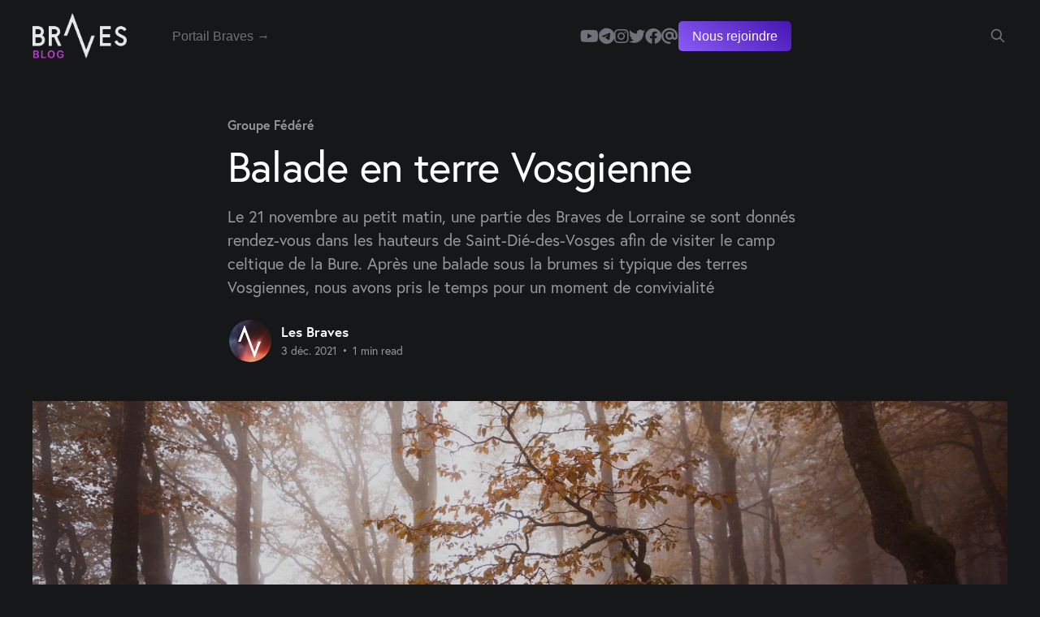

--- FILE ---
content_type: text/html; charset=utf-8
request_url: https://blog.lesbraves.org/balade-terre-vosgienne/
body_size: 5766
content:
<!DOCTYPE html>
<html lang="fr" class="dark-mode">
<head>

    <title>Balade en terre Vosgienne</title>
    <meta charset="utf-8" />
    <meta http-equiv="X-UA-Compatible" content="IE=edge" />
    <meta name="HandheldFriendly" content="True" />
    <meta name="viewport" content="width=device-width, initial-scale=1.0" />

    <link rel="stylesheet" type="text/css" href="/assets/built/screen.css?v=6a8807c950" />

    <meta name="description" content="Le 21 novembre au petit matin, une partie des Braves de Lorraine se sont donnés rendez-vous dans les hauteurs de Saint-Dié-des-Vosges [...]" />
    <link rel="icon" href="https://blog.lesbraves.org/content/images/size/w256h256/2023/03/Favicon--1-.png" type="image/png" />
    <link rel="canonical" href="https://blog.lesbraves.org/balade-terre-vosgienne/" />
    <meta name="referrer" content="no-referrer-when-downgrade" />
    
    <meta property="og:site_name" content="Les Braves" />
    <meta property="og:type" content="article" />
    <meta property="og:title" content="Balade en terre Vosgienne" />
    <meta property="og:description" content="Le 21 novembre au petit matin, une partie des Braves de Lorraine se sont donnés rendez-vous dans les hauteurs de Saint-Dié-des-Vosges afin de visiter le camp celtique de la Bure.
Après une balade sous la brumes si typique des terres Vosgiennes, nous avons pris le temps pour un moment de convivialité" />
    <meta property="og:url" content="https://blog.lesbraves.org/balade-terre-vosgienne/" />
    <meta property="og:image" content="https://blog.lesbraves.org/content/images/2022/03/gabararit-gabarit-visuel-site-article-lesbraves-lesbravesB.jpg" />
    <meta property="article:published_time" content="2021-12-03T17:13:00.000Z" />
    <meta property="article:modified_time" content="2024-07-30T09:31:12.000Z" />
    <meta property="article:tag" content="Groupe Fédéré" />
    <meta property="article:tag" content="ALÉRION" />
    <meta property="article:tag" content="Les Francs" />
    
    <meta property="article:publisher" content="https://www.facebook.com/LesBravesOrga" />
    <meta property="article:author" content="https://www.facebook.com/LesBravesOrga" />
    <meta name="twitter:card" content="summary_large_image" />
    <meta name="twitter:title" content="Balade en terre Vosgienne" />
    <meta name="twitter:description" content="Le 21 novembre au petit matin, une partie des Braves de Lorraine se sont donnés rendez-vous dans les hauteurs de Saint-Dié-des-Vosges afin de visiter le camp celtique de la Bure.
Après une balade sous la brumes si typique des terres Vosgiennes, nous avons pris le temps pour un moment de convivialité" />
    <meta name="twitter:url" content="https://blog.lesbraves.org/balade-terre-vosgienne/" />
    <meta name="twitter:image" content="https://blog.lesbraves.org/content/images/2022/03/gabararit-gabarit-visuel-site-article-lesbraves-lesbravesB.jpg" />
    <meta name="twitter:label1" content="Written by" />
    <meta name="twitter:data1" content="Les Braves" />
    <meta name="twitter:label2" content="Filed under" />
    <meta name="twitter:data2" content="Groupe Fédéré, ALÉRION, Les Francs" />
    <meta name="twitter:site" content="@LesBraves_" />
    <meta name="twitter:creator" content="@LesBraves_" />
    <meta property="og:image:width" content="1600" />
    <meta property="og:image:height" content="648" />
    
    <script type="application/ld+json">
{
    "@context": "https://schema.org",
    "@type": "Article",
    "publisher": {
        "@type": "Organization",
        "name": "Les Braves",
        "url": "https://blog.lesbraves.org/",
        "logo": {
            "@type": "ImageObject",
            "url": "https://blog.lesbraves.org/content/images/2023/05/Group-29.png"
        }
    },
    "author": {
        "@type": "Person",
        "name": "Les Braves",
        "image": {
            "@type": "ImageObject",
            "url": "https://blog.lesbraves.org/content/images/2022/02/braves-logo-carre.png",
            "width": 500,
            "height": 500
        },
        "url": "https://blog.lesbraves.org/author/lesbraves/",
        "sameAs": [
            "https://www.lesbraves.org",
            "https://www.facebook.com/LesBravesOrga",
            "https://twitter.com/LesBraves_"
        ]
    },
    "headline": "Balade en terre Vosgienne",
    "url": "https://blog.lesbraves.org/balade-terre-vosgienne/",
    "datePublished": "2021-12-03T17:13:00.000Z",
    "dateModified": "2024-07-30T09:31:12.000Z",
    "image": {
        "@type": "ImageObject",
        "url": "https://blog.lesbraves.org/content/images/2022/03/gabararit-gabarit-visuel-site-article-lesbraves-lesbravesB.jpg",
        "width": 1600,
        "height": 648
    },
    "keywords": "Groupe Fédéré, ALÉRION, Les Francs",
    "description": "Le 21 novembre au petit matin, une partie des Braves de Lorraine se sont donnés rendez-vous dans les hauteurs de Saint-Dié-des-Vosges afin de visiter le camp celtique de la Bure.\nAprès une balade sous la brumes si typique des terres Vosgiennes, nous avons pris le temps pour un moment de convivialité",
    "mainEntityOfPage": "https://blog.lesbraves.org/balade-terre-vosgienne/"
}
    </script>

    <meta name="generator" content="Ghost 5.46" />
    <link rel="alternate" type="application/rss+xml" title="Les Braves" href="https://blog.lesbraves.org/rss/" />
    
    <script defer src="https://cdn.jsdelivr.net/ghost/sodo-search@~1.1/umd/sodo-search.min.js" data-key="f86e479db07ef007e96680404d" data-styles="https://cdn.jsdelivr.net/ghost/sodo-search@~1.1/umd/main.css" data-sodo-search="https://blog.lesbraves.org/" crossorigin="anonymous"></script>
    <script defer src="https://cdn.jsdelivr.net/ghost/announcement-bar@~1.1/umd/announcement-bar.min.js" data-announcement-bar="https://blog.lesbraves.org/" data-api-url="https://blog.lesbraves.org/members/api/announcement/" crossorigin="anonymous"></script>
    <link href="https://blog.lesbraves.org/webmentions/receive/" rel="webmention" />
    <script defer src="/public/cards.min.js?v=6a8807c950"></script>
    <link rel="stylesheet" type="text/css" href="/public/cards.min.css?v=6a8807c950">
    <link rel="stylesheet" href="https://use.typekit.net/jdd6crh.css">
<style>
    *{font-family:'europa'}
    #gh-head .gh-head-brand{
    	height:56px;
    }
    .gh-head-logo img {
        max-height: 56px;
    }
    
    html.dark-mode .article-title, html.dark-mode .author-profile-location{
    	font-weight:400;
    }
    .gh-head-inner{
        grid-template-columns: auto 1fr auto ;
    }
    .gh-head-menu .nav{
    	justify-content:center;
        width:85%;
    }
    .gh-head-menu .nav a{
        color:#71717a;
        font-weight:400;
    }
    .gh-head-menu .nav a:hover{
        color:white;
        opacity:1;
    }
    .nav-portail-braves{
        flex-grow:1;
    }
    .gh-head-menu .nav .nav-nous-rejoindre a{
        padding: 5px 17px;
        background-color: #4516b1;
        background-image: linear-gradient(36deg, #8b5cf6, transparent);
        border-radius: 5px;
        color: white;
        font-weight: 500;
    }
    .gh-head-menu .nav .nav-nous-rejoindre a:hover{
        background-color: #5b13ff;
    }
    .site-header-content{
    	display:none;
    }
    .post-card-large .post-card-title{
    	font-weight:400;
    }
    .gh-search{
        color:#71717a;
    }
    .gh-search:hover {
        opacity: 1;
        color:white;
    }
    .gh-head a{
        color:#71717a;
    }
    .gh-head a:hover{
        opacity: 1;
        color:white;
    }           


</style>


<link rel="stylesheet" href="https://cdnjs.cloudflare.com/ajax/libs/font-awesome/6.2.0/css/brands.min.css" integrity="sha512-+oRH6u1nDGSm3hH8poU85YFIVTdSnS2f+texdPGrURaJh8hzmhMiZrQth6l56P4ZQmxeZzd2DqVEMqQoJ8J89A==" crossorigin="anonymous" referrerpolicy="no-referrer" />

<style>
    .gh-head-menu .nav-youtube a,
    .gh-head-menu .nav-telegram a,
    .gh-head-menu .nav-instagram a,
    .gh-head-menu .nav-twitter a,
    .gh-head-menu .nav-facebook a,
    .gh-head-menu .nav-email a {
        font-size: 0 !important;
    }

    .gh-head-menu .nav-youtube a::before,
    .gh-head-menu .nav-telegram a::before,
    .gh-head-menu .nav-instagram a::before,
    .gh-head-menu .nav-twitter a::before,
    .gh-head-menu .nav-facebook a::before,
    .gh-head-menu .nav-email a::before {
        font-family: "Font Awesome 6 Brands";
        display: inline-block;
        font-size: 20px;
        font-style: normal;
        font-weight: normal;
        font-variant: normal;
        text-rendering: auto;
        -webkit-font-smoothing: antialiased;
    }

    .gh-head-menu .nav-youtube a::before {content: "\f167"}
    .gh-head-menu .nav-telegram a::before {content: "\f2c6"}
    .gh-head-menu .nav-instagram a::before {content: "\f16d"}
    .gh-head-menu .nav-twitter a::before {content: "\f099"}
    .gh-head-menu .nav-facebook a::before {content: "\f09a"}
    .gh-head-menu .nav-email a::before {content: "\f1fa"}
</style><style>:root {--ghost-accent-color: #1c1c1c;}</style>

</head>
<body class="post-template tag-groupe-federe tag-alerion tag-les-francs is-head-left-logo has-sans-body">
<div class="viewport">

    <header id="gh-head" class="gh-head outer is-header-hidden">
        <div class="gh-head-inner inner">
            <div class="gh-head-brand">
                <a class="gh-head-logo" href="https://blog.lesbraves.org">
                        <img src="https://blog.lesbraves.org/content/images/2023/05/Group-29.png" alt="Les Braves">
                </a>
                <button class="gh-search gh-icon-btn" aria-label="Search this site" data-ghost-search><svg xmlns="http://www.w3.org/2000/svg" fill="none" viewBox="0 0 24 24" stroke="currentColor" stroke-width="2" width="20" height="20"><path stroke-linecap="round" stroke-linejoin="round" d="M21 21l-6-6m2-5a7 7 0 11-14 0 7 7 0 0114 0z"></path></svg></button>
                <button class="gh-burger"></button>
            </div>

            <nav class="gh-head-menu">
                <ul class="nav">
    <li class="nav-portail-braves"><a href="https://app.lesbraves.org/">Portail Braves →</a></li>
    <li class="nav-youtube"><a href="https://www.youtube.com/@LesBraves">Youtube</a></li>
    <li class="nav-telegram"><a href="https://t.me/LesBraves">Telegram</a></li>
    <li class="nav-instagram"><a href="https://www.instagram.com/lesbraves_org/">Instagram</a></li>
    <li class="nav-twitter"><a href="https://twitter.com/LesBraves_">Twitter</a></li>
    <li class="nav-facebook"><a href="https://www.facebook.com/LesBravesOrga">Facebook</a></li>
    <li class="nav-email"><a href="mailto:contact@lesbraves.org">Email</a></li>
    <li class="nav-nous-rejoindre"><a href="https://www.lesbraves.org/">Nous rejoindre</a></li>
</ul>

            </nav>

            <div class="gh-head-actions">
                        <button class="gh-search gh-icon-btn" data-ghost-search><svg xmlns="http://www.w3.org/2000/svg" fill="none" viewBox="0 0 24 24" stroke="currentColor" stroke-width="2" width="20" height="20"><path stroke-linecap="round" stroke-linejoin="round" d="M21 21l-6-6m2-5a7 7 0 11-14 0 7 7 0 0114 0z"></path></svg></button>
            </div>
        </div>
    </header>

    <div class="site-content">
        



<main id="site-main" class="site-main">
<article class="article post tag-groupe-federe tag-alerion tag-les-francs ">

    <header class="article-header gh-canvas">

        <div class="article-tag post-card-tags">
                <span class="post-card-primary-tag">
                    <a href="/tag/groupe-federe/">Groupe Fédéré</a>
                </span>
        </div>

        <h1 class="article-title">Balade en terre Vosgienne</h1>

            <p class="article-excerpt">Le 21 novembre au petit matin, une partie des Braves de Lorraine se sont donnés rendez-vous dans les hauteurs de Saint-Dié-des-Vosges afin de visiter le camp celtique de la Bure.
Après une balade sous la brumes si typique des terres Vosgiennes, nous avons pris le temps pour un moment de convivialité</p>

        <div class="article-byline">
        <section class="article-byline-content">

            <ul class="author-list">
                <li class="author-list-item">
                    <a href="/author/lesbraves/" class="author-avatar">
                        <img class="author-profile-image" src="/content/images/size/w100/2022/02/braves-logo-carre.png" alt="Les Braves" />
                    </a>
                </li>
            </ul>

            <div class="article-byline-meta">
                <h4 class="author-name"><a href="/author/lesbraves/">Les Braves</a></h4>
                <div class="byline-meta-content">
                    <time class="byline-meta-date" datetime="2021-12-03">3 déc. 2021</time>
                        <span class="byline-reading-time"><span class="bull">&bull;</span> 1 min read</span>
                </div>
            </div>

        </section>
        </div>

            <figure class="article-image">
                <img
                    srcset="/content/images/size/w300/2022/03/gabararit-gabarit-visuel-site-article-lesbraves-lesbravesB.jpg 300w,
                            /content/images/size/w600/2022/03/gabararit-gabarit-visuel-site-article-lesbraves-lesbravesB.jpg 600w,
                            /content/images/size/w1000/2022/03/gabararit-gabarit-visuel-site-article-lesbraves-lesbravesB.jpg 1000w,
                            /content/images/size/w2000/2022/03/gabararit-gabarit-visuel-site-article-lesbraves-lesbravesB.jpg 2000w"
                    sizes="(min-width: 1400px) 1400px, 92vw"
                    src="/content/images/size/w2000/2022/03/gabararit-gabarit-visuel-site-article-lesbraves-lesbravesB.jpg"
                    alt="Balade en terre Vosgienne"
                />
            </figure>

    </header>

    <section class="gh-content gh-canvas">
        <p>L<strong>e 21 novembre au petit matin</strong>, une partie des Braves de Lorraine se sont donnés rendez-vous dans les hauteurs de Saint-Dié-des-Vosges afin de <strong>visiter le camp celtique de la Bure</strong>.<br><br>Après une balade sous la brumes si typique des terres Vosgiennes, nous avons pris le temps pour un grand moment de convivialité autour du feu, afin de partager un repas.</p><p>Malgré le froid, la brume et l'humidité, nous avons partagé un grand moment de camaraderie.</p><h5 id="si-toi-aussi-tu-souhaites-partager-de-bons-moments-avec-des-camarades-rejoins-la-communaut%C3%A9-ne-reste-pas-isol%C3%A9-rejoins-les-braves">Si toi aussi tu souhaites partager de bons moments avec des camarades, rejoins la communauté, ne reste pas isolé, rejoins les Braves !</h5><p><em>Merci à Papaya et à l'équipe Lorraine.</em></p><div class="kg-card kg-button-card kg-align-center"><a href="https://blog.lesbraves.org/#/portal/signup/free" class="kg-btn kg-btn-accent">REJOINDRE LES BRAVES DE LORRAINE (ET D&#x27;AILLEURS)</a></div><figure class="kg-card kg-image-card"><img src="https://blog.lesbraves.org/content/images/2022/03/Photo-groupe-visages-cristallises.jpg" class="kg-image" alt loading="lazy" width="2000" height="1125" srcset="https://blog.lesbraves.org/content/images/size/w600/2022/03/Photo-groupe-visages-cristallises.jpg 600w, https://blog.lesbraves.org/content/images/size/w1000/2022/03/Photo-groupe-visages-cristallises.jpg 1000w, https://blog.lesbraves.org/content/images/size/w1600/2022/03/Photo-groupe-visages-cristallises.jpg 1600w, https://blog.lesbraves.org/content/images/size/w2400/2022/03/Photo-groupe-visages-cristallises.jpg 2400w" sizes="(min-width: 720px) 720px"></figure><figure class="kg-card kg-gallery-card kg-width-wide"><div class="kg-gallery-container"><div class="kg-gallery-row"><div class="kg-gallery-image"><img src="https://blog.lesbraves.org/content/images/2022/03/P_20211121_093526.jpg" width="2000" height="3556" loading="lazy" alt srcset="https://blog.lesbraves.org/content/images/size/w600/2022/03/P_20211121_093526.jpg 600w, https://blog.lesbraves.org/content/images/size/w1000/2022/03/P_20211121_093526.jpg 1000w, https://blog.lesbraves.org/content/images/size/w1600/2022/03/P_20211121_093526.jpg 1600w, https://blog.lesbraves.org/content/images/2022/03/P_20211121_093526.jpg 2304w" sizes="(min-width: 720px) 720px"></div><div class="kg-gallery-image"><img src="https://blog.lesbraves.org/content/images/2022/03/P_20211121_104311.jpg" width="2000" height="3556" loading="lazy" alt srcset="https://blog.lesbraves.org/content/images/size/w600/2022/03/P_20211121_104311.jpg 600w, https://blog.lesbraves.org/content/images/size/w1000/2022/03/P_20211121_104311.jpg 1000w, https://blog.lesbraves.org/content/images/size/w1600/2022/03/P_20211121_104311.jpg 1600w, https://blog.lesbraves.org/content/images/2022/03/P_20211121_104311.jpg 2304w" sizes="(min-width: 720px) 720px"></div></div></div></figure>
    </section>


</article>
</main>




            <aside class="read-more-wrap outer">
                <div class="read-more inner">
                        
<article class="post-card post">

    <a class="post-card-image-link" href="/annonce-sejour-2025/">

        <img class="post-card-image"
            srcset="/content/images/size/w300/2025/06/estivales-braves-2025-blog-1.jpg 300w,
                    /content/images/size/w600/2025/06/estivales-braves-2025-blog-1.jpg 600w,
                    /content/images/size/w1000/2025/06/estivales-braves-2025-blog-1.jpg 1000w,
                    /content/images/size/w2000/2025/06/estivales-braves-2025-blog-1.jpg 2000w"
            sizes="(max-width: 1000px) 400px, 800px"
            src="/content/images/size/w600/2025/06/estivales-braves-2025-blog-1.jpg"
            alt="Ne manquez pas les Estivales Braves 2025"
            loading="lazy"
        />


    </a>

    <div class="post-card-content">

        <a class="post-card-content-link" href="/annonce-sejour-2025/">
            <header class="post-card-header">
                <div class="post-card-tags">
                </div>
                <h2 class="post-card-title">
                    Ne manquez pas les Estivales Braves 2025
                </h2>
            </header>
                <div class="post-card-excerpt">Du vendredi 11 au mercredi 16 juillet auront lieu en Auvergne les Estivales Braves 2025. Un événement annuel pour nous rassembler et passer des moments conviviaux et fraternels. C'est en se rencontrant réellement qu'on tisse les liens les plus forts.</div>
        </a>

        <footer class="post-card-meta">
            <time class="post-card-meta-date" datetime="2025-06-07">7 juin 2025</time>
                <span class="post-card-meta-length">4 min read</span>
        </footer>

    </div>

</article>
                        
<article class="post-card post">

    <a class="post-card-image-link" href="/melting-pot-defigure-france/">

        <img class="post-card-image"
            srcset="/content/images/size/w300/2025/02/-gabararit_gabarit_visuel_site_article_lesbraves_lesbraves_meltingpot.jpg 300w,
                    /content/images/size/w600/2025/02/-gabararit_gabarit_visuel_site_article_lesbraves_lesbraves_meltingpot.jpg 600w,
                    /content/images/size/w1000/2025/02/-gabararit_gabarit_visuel_site_article_lesbraves_lesbraves_meltingpot.jpg 1000w,
                    /content/images/size/w2000/2025/02/-gabararit_gabarit_visuel_site_article_lesbraves_lesbraves_meltingpot.jpg 2000w"
            sizes="(max-width: 1000px) 400px, 800px"
            src="/content/images/size/w600/2025/02/-gabararit_gabarit_visuel_site_article_lesbraves_lesbraves_meltingpot.jpg"
            alt="Le Melting-pot défigure la France"
            loading="lazy"
        />


    </a>

    <div class="post-card-content">

        <a class="post-card-content-link" href="/melting-pot-defigure-france/">
            <header class="post-card-header">
                <div class="post-card-tags">
                </div>
                <h2 class="post-card-title">
                    Le Melting-pot défigure la France
                </h2>
            </header>
                <div class="post-card-excerpt">Le nombre d'extra-européens en France défie la raison.Chaque fois que je reviens ici, je me rappelle pourquoi je suis parti.
Ce n'est même pas un point de vue de nationaliste que je donne, mais celui d'un Européen qui vit dans une capitale européenne majoritairement peuplée d'Européens.</div>
        </a>

        <footer class="post-card-meta">
            <time class="post-card-meta-date" datetime="2025-04-03">3 avr. 2025</time>
                <span class="post-card-meta-length">1 min read</span>
        </footer>

    </div>

</article>
                        
<article class="post-card post">

    <a class="post-card-image-link" href="/legitime-preference-notion-notre/">

        <img class="post-card-image"
            srcset="/content/images/size/w300/2025/02/-gabararit_gabarit_visuel_site_article_lesbraves_lesbraves_notreLP.jpg 300w,
                    /content/images/size/w600/2025/02/-gabararit_gabarit_visuel_site_article_lesbraves_lesbraves_notreLP.jpg 600w,
                    /content/images/size/w1000/2025/02/-gabararit_gabarit_visuel_site_article_lesbraves_lesbraves_notreLP.jpg 1000w,
                    /content/images/size/w2000/2025/02/-gabararit_gabarit_visuel_site_article_lesbraves_lesbraves_notreLP.jpg 2000w"
            sizes="(max-width: 1000px) 400px, 800px"
            src="/content/images/size/w600/2025/02/-gabararit_gabarit_visuel_site_article_lesbraves_lesbraves_notreLP.jpg"
            alt="Légitime préférence, une notion à faire nôtre"
            loading="lazy"
        />


    </a>

    <div class="post-card-content">

        <a class="post-card-content-link" href="/legitime-preference-notion-notre/">
            <header class="post-card-header">
                <div class="post-card-tags">
                </div>
                <h2 class="post-card-title">
                    Légitime préférence, une notion à faire nôtre
                </h2>
            </header>
                <div class="post-card-excerpt">Le fait de Préférer son propre groupe est l'équivalent du Conatus (la persévérance dans l'être) pour l'individu.  C'est la condition si ne qua non pour faire perdurer notre groupe.Sans Légitime Préférence, pas de vaisseau génétique.
C'est pourquoi il faut faire de la LP, la première marche.</div>
        </a>

        <footer class="post-card-meta">
            <time class="post-card-meta-date" datetime="2025-03-25">25 mars 2025</time>
                <span class="post-card-meta-length">1 min read</span>
        </footer>

    </div>

</article>
                </div>
            </aside>



    </div>

    <footer class="site-footer outer">
        <div class="inner">
            <section class="copyright"><a href="https://blog.lesbraves.org">Les Braves</a> &copy; 2026</section>
            <nav class="site-footer-nav">
                <ul class="nav">
    <li class="nav-contact-lesbraves-org"><a href="mailto:contact@lesbraves.org">contact@lesbraves.org</a></li>
    <li class="nav-charte"><a href="https://www.lesbraves.org/charte">Charte</a></li>
    <li class="nav-manifeste"><a href="https://www.lesbraves.org/manifeste">Manifeste</a></li>
    <li class="nav-visuels"><a href="https://blog.lesbraves.org/visuels/">Visuels</a></li>
    <li class="nav-legal-terms"><a href="https://legal.lesbraves.org/">legal terms</a></li>
    <li class="nav-company-information"><a href="https://legal.lesbraves.org/company-information">company information</a></li>
    <li class="nav-support"><a href="https://legal.lesbraves.org/support">support</a></li>
    <li class="nav-privacy-policy"><a href="https://legal.lesbraves.org/privacy-policy">privacy policy</a></li>
    <li class="nav-terms-of-service"><a href="https://legal.lesbraves.org/terms-of-service">terms of service</a></li>
    <li class="nav-fulfillment-policy"><a href="https://legal.lesbraves.org/fulfillment-policy">fulfillment policy</a></li>
    <li class="nav-security-of-payment-card-details"><a href="https://legal.lesbraves.org/security-capabilities">Security of payment card details</a></li>
    <li class="nav-cookie-policy"><a href="https://legal.lesbraves.org/cookie-policy">cookie policy</a></li>
</ul>

            </nav>
            <div class="gh-powered-by"><a href="https://ghost.org/" target="_blank" rel="noopener">Powered by Ghost</a></div>
        </div>
    </footer>

</div>


<script
    src="https://code.jquery.com/jquery-3.5.1.min.js"
    integrity="sha256-9/aliU8dGd2tb6OSsuzixeV4y/faTqgFtohetphbbj0="
    crossorigin="anonymous">
</script>
<script src="/assets/built/casper.js?v=6a8807c950"></script>
<script>
$(document).ready(function () {
    // Mobile Menu Trigger
    $('.gh-burger').click(function () {
        $('body').toggleClass('gh-head-open');
    });
    // FitVids - Makes video embeds responsive
    $(".gh-content").fitVids();
});
</script>

<style>
.gh-powered-by { display: none; }
</style>

</body>
</html>


--- FILE ---
content_type: text/css; charset=UTF-8
request_url: https://blog.lesbraves.org/assets/built/screen.css?v=6a8807c950
body_size: 7954
content:
a,abbr,acronym,address,applet,article,aside,audio,big,blockquote,body,canvas,caption,cite,code,dd,del,details,dfn,div,dl,dt,em,embed,fieldset,figcaption,figure,footer,form,h1,h2,h3,h4,h5,h6,header,hgroup,html,iframe,img,ins,kbd,label,legend,li,mark,menu,nav,object,ol,output,p,pre,q,ruby,s,samp,section,small,span,strike,strong,sub,summary,sup,table,tbody,td,tfoot,th,thead,time,tr,tt,ul,var,video{margin:0;padding:0;border:0;font:inherit;font-size:100%;vertical-align:baseline}body{line-height:1}ol,ul{list-style:none}blockquote,q{quotes:none}blockquote:after,blockquote:before,q:after,q:before{content:"";content:none}img{display:block;max-width:100%;height:auto}html{box-sizing:border-box;font-family:sans-serif;-ms-text-size-adjust:100%;-webkit-text-size-adjust:100%}*,:after,:before{box-sizing:inherit}a{background-color:transparent}a:active,a:hover{outline:0}b,strong{font-weight:700}dfn,em,i{font-style:italic}h1{margin:.67em 0;font-size:2em}small{font-size:80%}sub,sup{position:relative;font-size:75%;line-height:0;vertical-align:baseline}sup{top:-.5em}sub{bottom:-.25em}img{border:0}svg:not(:root){overflow:hidden}mark{background-color:#fdffb6}code,kbd,pre,samp{font-family:monospace,monospace;font-size:1em}kbd{padding:3px 5px;font-family:var(--font-mono);font-size:1.5rem;background:#f6f8fa;border:1px solid rgba(124,139,154,.25);border-radius:6px;box-shadow:inset 0 -1px 0 rgba(124,139,154,.25)}@media (max-width:600px){kbd{font-size:1.3rem}}button,input,optgroup,select,textarea{margin:0;color:inherit;font:inherit}button{overflow:visible;border:none}button,select{text-transform:none}button,html input[type=button],input[type=reset],input[type=submit]{cursor:pointer;-webkit-appearance:button}button[disabled],html input[disabled]{cursor:default}button::-moz-focus-inner,input::-moz-focus-inner{padding:0;border:0}input{line-height:normal}input:focus{outline:none}input[type=checkbox],input[type=radio]{box-sizing:border-box;padding:0}input[type=number]::-webkit-inner-spin-button,input[type=number]::-webkit-outer-spin-button{height:auto}input[type=search]{box-sizing:content-box;-webkit-appearance:textfield}input[type=search]::-webkit-search-cancel-button,input[type=search]::-webkit-search-decoration{-webkit-appearance:none}legend{padding:0;border:0}textarea{overflow:auto}table{border-spacing:0;border-collapse:collapse}td,th{padding:0}html{font-size:62.5%;-webkit-tap-highlight-color:rgba(0,0,0,0)}body{color:var(--color-darkgrey);font-family:var(--font-sans);font-size:1.6rem;line-height:1.6em;font-weight:400;font-style:normal;letter-spacing:0;text-rendering:optimizeLegibility;background:#fff;-webkit-font-smoothing:antialiased;-moz-osx-font-smoothing:grayscale;-moz-font-feature-settings:"liga" on}::-moz-selection{text-shadow:none;background:#daf2fd}::selection{text-shadow:none;background:#daf2fd}hr{position:relative;display:block;width:100%;margin:2.5em 0 3.5em;padding:0;height:1px;border:0;border-top:1px solid #f0f0f0}audio,canvas,iframe,img,svg,video{vertical-align:middle}fieldset{margin:0;padding:0;border:0}textarea{resize:vertical}::not(.gh-content) blockquote,::not(.gh-content) dl,::not(.gh-content) ol,::not(.gh-content) p,::not(.gh-content) ul{margin:0 0 1.5em}ol,ul{padding-left:1.3em;padding-right:1.5em}ol ol,ol ul,ul ol,ul ul{margin:.5em 0 1em}ul{list-style:disc}ol{list-style:decimal}ol,ul{max-width:100%}li{padding-left:.3em;line-height:1.6em}li+li{margin-top:.5em}dt{float:left;margin:0 20px 0 0;width:120px;color:#daf2fd;font-weight:500;text-align:right}dd{margin:0 0 5px;text-align:left}blockquote{margin:1.5em 0;padding:0 1.6em;border-left:#daf2fd}blockquote small{display:inline-block;margin:.8em 0 .8em 1.5em;font-size:.9em;opacity:.8}blockquote small:before{content:"\2014 \00A0"}blockquote cite{font-weight:700}blockquote cite a{font-weight:400}a{color:#15171a;text-decoration:none}h1,h2,h3,h4,h5,h6{margin-top:0;line-height:1.15;font-weight:600;text-rendering:optimizeLegibility;letter-spacing:-.01em}h1{margin:0 0 .5em;font-size:4.8rem;font-weight:700;letter-spacing:-.015em}@media (max-width:600px){h1{font-size:2.8rem}}h2{margin:1.5em 0 .5em;font-size:2.8rem;font-weight:700}@media (max-width:600px){h2{font-size:2.3rem}}h3{margin:1.5em 0 .5em;font-size:2.4rem;font-weight:600}@media (max-width:600px){h3{font-size:1.7rem}}h4{margin:1.5em 0 .5em;font-size:2rem}@media (max-width:600px){h4{font-size:1.7rem}}h5{font-size:2rem}h5,h6{margin:1.5em 0 .5em}h6{font-size:1.8rem}:root{--color-green:#a4d037;--color-yellow:#fecd35;--color-red:#f05230;--color-darkgrey:#15171a;--color-midgrey:#738a94;--color-lightgrey:#f1f1f1;--color-secondary-text:#979797;--color-border:#e1e1e1;--color-wash:#e5eff5;--color-darkmode:#151719;--font-sans:-apple-system,BlinkMacSystemFont,"Segoe UI","Roboto","Oxygen","Ubuntu","Cantarell","Fira Sans","Droid Sans","Helvetica Neue",sans-serif;--font-serif:Georgia,Times,serif;--font-mono:Menlo,Courier,monospace}.viewport{position:relative;display:flex;flex-direction:column;min-height:100vh}.site-content{flex-grow:1}.outer{position:relative;padding:0 max(4vmin,20px)}.inner{margin:0 auto;max-width:1200px;width:100%}.site-header{position:relative;color:#fff;background:var(--ghost-accent-color)}.site-header-cover{position:absolute;top:0;right:0;bottom:0;left:0;width:100%;height:100%;-o-object-fit:cover;object-fit:cover}.site-header-content{position:relative;z-index:100;display:flex;align-items:center;padding-top:calc(19vmin + 44px);padding-bottom:19vmin;text-align:center;color:var(--color-darkgrey)}.has-cover .site-header-content{min-height:560px;background-color:var(--ghost-accent-color);color:#fff}.site-header-content.left-aligned{padding-bottom:0;text-align:left}.has-cover .site-header-content.left-aligned{align-items:flex-end;padding-bottom:max(4vmin,32px)}.site-header-content.no-content{padding-top:0;padding-bottom:2vmin}.site-header-inner{position:relative}.site-header-content.left-aligned .site-header-inner{align-items:flex-start}.site-logo{flex-shrink:0;margin:0 auto;max-height:120px}.site-header-content.left-aligned .site-logo{margin-right:auto;margin-left:0;max-height:96px}.site-title{z-index:10;margin:0;padding:0;font-size:5rem;font-weight:800}.has-serif-title .site-title{font-family:var(--font-serif)}.has-cover .site-title{font-size:6rem}.site-header-content.left-aligned .site-title{font-size:4.4rem}.has-cover .site-header-content.left-aligned .site-title{font-size:4.6rem}.site-description{display:inline-block;z-index:10;max-width:960px;font-size:6rem;font-weight:700;line-height:1.1}:is(.site-logo,.site-title)+.site-description{max-width:640px;margin-top:16px;font-size:2.4rem;font-weight:400;line-height:1.4}.site-logo+.site-description{margin-top:20px}.site-title+.site-description{color:var(--color-secondary-text)}.has-cover .site-description{letter-spacing:-.005em;color:#fff}.has-cover :is(.site-logo,.site-title)+.site-description{font-size:2.4rem}.has-cover .site-header-content.left-aligned :is(.site-logo,.site-title)+.site-description{font-size:2.2rem}@media (min-width:992px){.is-head-stacked.has-cover .site-header-content{padding-top:calc(19vmin + 120px)}}@media (max-width:991px){.site-header-content{padding-top:calc(19vmin + 32px)}}@media (max-width:767px){.has-cover .site-header-content{min-height:240px}.site-header-inner{gap:16px}.site-logo{max-width:60%}.site-title{font-size:3.4rem!important}.site-description{font-size:2.2rem!important}.site-logo+.site-description,.site-title+.site-description{margin-top:12px!important}}.gh-head{height:88px;font-size:1.6rem;line-height:1.3em;background-color:#fff;z-index:150}.has-cover:not(.home-template) .gh-head{background-color:var(--ghost-accent-color);color:#fff}:is(.home-template,.paged:not(.tag-template):not(.author-template)).has-cover .gh-head{position:absolute;top:0;right:0;left:0;z-index:2000;background-color:transparent;color:#fff}.gh-head a{text-decoration:none}.gh-head-inner{display:grid;-moz-column-gap:40px;column-gap:40px;grid-auto-flow:row dense;align-items:center;height:100%}.gh-head-inner,.is-head-left-logo .gh-head-inner{grid-template-columns:auto 1fr auto}.is-head-left-logo.home-template .gh-head:not(.is-header-hidden) .gh-head-logo{display:none}.is-head-left-logo.home-template .gh-head:not(.is-header-hidden) .gh-head-menu{margin-left:-40px}@media (min-width:992px){.is-head-left-logo .gh-head-menu{margin-right:64px;margin-left:16px}}.is-head-middle-logo .gh-head-inner{grid-template-columns:1fr auto 1fr}.is-head-middle-logo .gh-head-brand{grid-column-start:2}@media (min-width:992px){.is-head-middle-logo .gh-head-menu{margin-right:64px}}.is-head-stacked .gh-head{height:auto}.is-head-stacked .gh-head-inner{grid-template-columns:1fr auto 1fr}.is-head-stacked .gh-head-brand{grid-row-start:1;grid-column-start:2}@media (min-width:992px){.is-head-stacked .gh-head-inner{padding:0}.is-head-stacked .gh-head-brand{position:relative;display:flex;align-items:center;height:80px}.is-head-stacked .gh-head-menu{grid-row-start:2;grid-column:1/4;justify-content:center;height:56px;margin:0 48px}.is-head-stacked .gh-head-menu:after,.is-head-stacked .gh-head-menu:before{position:absolute;top:80px;left:0;width:100%;height:1px;content:"";background-color:var(--color-lightgrey)}.is-head-stacked.has-cover .gh-head-menu:after,.is-head-stacked.has-cover .gh-head-menu:before{background-color:hsla(0,0%,100%,.2)}.is-head-stacked .gh-head-menu:after{top:136px}.is-head-stacked .gh-head-actions{grid-row-start:1;grid-column:1/4;justify-content:space-between}}.gh-head-brand{display:flex;align-items:center;height:40px;word-break:break-all}.gh-head-logo{display:block;font-weight:800;font-size:2.6rem;letter-spacing:-.02em;color:inherit;white-space:nowrap}.gh-head-logo.no-image{margin-top:-5px}.has-cover .gh-head-logo{color:#fff}.gh-head-logo img{max-height:40px}.gh-head-menu{display:flex;align-items:center;margin-top:1px;font-weight:500}.gh-head-menu .nav{display:inline-flex;align-items:center;flex-wrap:wrap;gap:32px;list-style:none;margin:0;padding:0}.gh-head-menu .nav li{margin:0;padding:0}.gh-head-menu .nav a{display:inline-block;line-height:1.7;color:inherit}.gh-head-menu .nav a:hover{opacity:.9}.gh-head-menu .nav-more-toggle{position:relative;width:30px;height:30px;margin:0 -6px;padding:0;font-size:inherit;background-color:transparent;text-transform:inherit}.gh-head-menu .nav-more-toggle svg{width:24px;height:24px}@media (min-width:992px){body:not(.is-dropdown-loaded) .gh-head-menu .nav>li{opacity:0}}.gh-dropdown{position:absolute;top:100%;right:-16px;z-index:90;width:200px;padding:12px 0;margin-top:24px;opacity:0;visibility:hidden;text-align:left;background-color:#fff;border-radius:5px;box-shadow:0 0 0 1px rgba(0,0,0,.04),0 7px 20px -5px rgba(0,0,0,.15);transform:translate3d(0,6px,0);transition:opacity .3s,transform .2s}.is-head-middle-logo .gh-dropdown{right:auto;left:-24px}.is-dropdown-mega .gh-dropdown{display:grid;grid-template-columns:1fr 1fr;grid-auto-flow:column;-moz-column-gap:40px;column-gap:40px;min-width:320px;padding:20px 32px}.is-dropdown-open .gh-dropdown{opacity:1;visibility:visible;transform:translateY(0)}.gh-head-menu .gh-dropdown li a{display:block;padding:6px 20px;color:#15171a}.is-dropdown-mega .gh-dropdown li a{padding:8px 0}.gh-social{display:flex;align-items:center;gap:20px}.gh-social-link{line-height:0;color:inherit}.gh-social-link:hover{opacity:.9}.gh-social-link svg{width:18px;height:18px}.gh-head-actions{display:flex;justify-content:flex-end;align-items:center;gap:24px;list-style:none;text-align:right}.gh-head-members{display:flex;gap:20px;align-items:center}.gh-head-link{font-weight:500;color:inherit}.gh-head-button{display:inline-flex;justify-content:center;align-items:center;padding:8px 20px;height:44px;font-weight:600;letter-spacing:-.005em;font-size:1.6rem;border-radius:48px;color:#fff;background:var(--ghost-accent-color)}.has-cover .gh-head-button{color:var(--color-darkgrey);background:#fff}@media (max-width:767px){.gh-head-members{flex-direction:column-reverse;gap:16px;width:100%}}.gh-search{display:inline-flex;align-items:center;justify-content:center;width:32px;height:32px;padding:0;cursor:pointer;background-color:transparent;border:0;outline:none}.gh-search:hover{opacity:.9}.gh-head-brand .gh-search{margin-right:8px}.gh-head-actions .gh-search{margin-right:-4px}@media (max-width:767px){.gh-head-actions .gh-search{display:none}}@media (min-width:768px){.gh-head-brand .gh-search{display:none}}.gh-burger{position:relative;display:none;width:30px;height:30px;padding:0;margin-right:-3px;cursor:pointer;background-color:transparent;border:0;-webkit-appearance:none;-moz-appearance:none;appearance:none}.gh-burger:after,.gh-burger:before{position:absolute;left:3px;width:24px;height:1px;content:"";background-color:var(--color-darkgrey);transition:all .2s cubic-bezier(.04,.04,.12,.96) .1008s}.has-cover .gh-burger:after,.has-cover .gh-burger:before{background-color:#fff}.gh-burger:before{top:11px}.gh-burger:after{bottom:11px}.gh-head-open .gh-burger:before{top:15px;transform:rotate(45deg)}.gh-head-open .gh-burger:after{bottom:14px;transform:rotate(-45deg)}@media (max-width:767px){#gh-head{height:64px}#gh-head .gh-head-inner{grid-template-rows:auto 1fr auto;grid-template-columns:1fr;gap:48px}#gh-head .gh-head-brand{display:grid;grid-template-columns:1fr auto auto;grid-column-start:1;align-items:center;height:64px}#gh-head .gh-head-logo{font-size:2.2rem}#gh-head .gh-head-brand .gh-search{margin-left:-6px}#gh-head .gh-burger{display:block}#gh-head .gh-head-actions,#gh-head .gh-head-menu{position:fixed;justify-content:center;visibility:hidden;opacity:0}#gh-head .gh-head-menu{margin:0;transition:none;transform:translateY(0)}#gh-head .nav{gap:16px;align-items:center;line-height:1.4}#gh-head .nav a{font-size:2.6rem;font-weight:600;text-transform:none}#gh-head .nav li{opacity:0;transform:translateY(-4px)}#gh-head .gh-head-button,#gh-head :is(.gh-head-button,.gh-head-link){opacity:0;transform:translateY(8px)}#gh-head .gh-head-button{width:100%;font-size:1.8rem;text-transform:none}.gh-head-open #gh-head{position:fixed;inset:0;z-index:3999999;height:100%;overflow-y:scroll;-webkit-overflow-scrolling:touch}.gh-head-open.has-cover #gh-head,.gh-head-open.has-cover #gh-head .gh-head-actions{background-color:var(--ghost-accent-color)}.gh-head-open #gh-head .gh-head-actions,.gh-head-open #gh-head .gh-head-menu{position:static;visibility:visible;opacity:1}.gh-head-open #gh-head .nav{display:flex;flex-direction:column}.gh-head-open #gh-head .nav li{opacity:1;transition:transform .2s,opacity .2s;transform:translateY(0)}.gh-head-open #gh-head .gh-head-actions{position:-webkit-sticky;position:sticky;right:0;bottom:0;left:0;display:inline-flex;flex-direction:column;gap:12px;align-items:center;padding:max(4vmin,20px) 0 max(4vmin,28px);background-color:#fff}.gh-head-open #gh-head :is(.gh-head-button,.gh-head-link){opacity:1;transition:transform .4s,opacity .4s;transition-delay:.2s;transform:translateY(0)}.gh-head-open #gh-head .gh-head-link{transition-delay:.4s}}.post-feed{position:relative;display:grid;gap:4.8vmin 4vmin;grid-template-columns:repeat(6,1fr);padding:max(4.8vmin,36px) 0 0}:is(.tag-template,.author-template) .post-feed{margin-top:4vmin}@media (max-width:991px){.post-feed{grid-template-columns:1fr 1fr}}@media (max-width:767px){.post-feed{grid-template-columns:1fr;grid-gap:40px}}.post-card{position:relative;grid-column:span 2;display:flex;flex-direction:column;background-size:cover;word-break:break-word}.post-card-image-link{position:relative;overflow:hidden;display:block;margin-bottom:32px}.post-card-image-link:after{content:"";display:block;padding-bottom:55%}.post-card[class*=post-access-] .post-card-image-link:after{background-color:rgba(0,0,0,.5);-webkit-backdrop-filter:blur(3px);backdrop-filter:blur(3px)}.post-card.keep-ratio[class*=post-access-] .post-card-image-link:after{position:absolute;inset:0;padding-bottom:0}.post-card.keep-ratio:not(.post-card-large):not(.post-card-full) .post-card-image-link:after{padding-bottom:0}.post-card-image{position:absolute;inset:0;width:100%;height:100%;background:var(--color-lightgrey) no-repeat 50%;-o-object-fit:cover;object-fit:cover}.post-card.keep-ratio:not(.post-card-large):not(.post-card-full) .post-card-image{position:static}.post-card-access{position:absolute;inset:0;z-index:10;display:flex;align-items:center;justify-content:center;gap:4px;font-size:1.5rem;font-weight:600;color:#fff}.post-card-content-link{position:relative;display:block;color:var(--color-darkgrey)}.post-card-content-link:hover{text-decoration:none}.post-feed .no-image .post-card-content-link{padding:0}.no-image .post-card-header{margin-top:0}.post-card-tags{display:flex;align-items:center;gap:12px;margin:0 0 10px;color:var(--color-secondary-text);font-size:1.4rem;font-weight:600;letter-spacing:-.005em;line-height:1}.post-card-featured{position:relative;display:flex;align-items:center;gap:3px;padding-left:18px;color:var(--ghost-accent-color)}.post-card-featured svg{position:absolute;left:0}.post-card-title{margin:0;font-size:2.6rem;font-weight:800;line-height:1.2}.post-card-content-link:hover .post-card-title{opacity:.9}.no-image .post-card-title{margin-top:0}.has-serif-title .post-card-title{font-family:var(--font-serif);letter-spacing:-.005em}.post-card-title svg{margin-top:-3px;margin-left:-1px}.post-card-content{flex-grow:1;display:flex;flex-direction:column}.post-card-excerpt{display:-webkit-box;overflow-y:hidden;margin-top:12px;max-width:720px;font-size:1.6rem;line-height:1.5;-webkit-line-clamp:3;-webkit-box-orient:vertical;word-break:break-word}.has-sans-body .post-card-excerpt{font-family:var(--font-sans)}.post-card:not(.post-card-large):not(.post-card-full):not(.dynamic):not(.no-image) .post-card-excerpt{-webkit-line-clamp:2}:is(.tag-template,.author-template) .post-card-excerpt{margin-top:6px}.post-card-meta{margin-top:12px;padding:0;font-size:1.3rem;color:var(--color-secondary-text)}.post-card-meta,.post-card-meta>*{display:flex;align-items:center;gap:6px}.post-card-meta>*+:not(script):before{width:2px;height:2px;content:"";background-color:var(--color-secondary-text);border-radius:50%}.post-card-meta .sep{margin:0 4px}.author-profile-image{display:block;width:100%;height:100%;background:#fff;border-radius:100%;-o-object-fit:cover;object-fit:cover}.author-list{display:flex;flex-wrap:wrap;margin:0 0 0 4px;padding:0;list-style:none}.author-list-item{position:relative;flex-shrink:0;margin:0;padding:0}@media (min-width:1001px){.post-card-large{grid-column:span 6;display:grid;grid-gap:4vmin;grid-template-columns:repeat(3,1fr);border-top:0}.post-card-large:not(.no-image) .post-card-header{margin-top:0}.post-card-large .post-card-image-link{position:relative;grid-column:span 2;margin-bottom:0}.post-card-large .post-card-content{grid-column:span 1}.post-card-large.no-image .post-card-content{grid-column:span 2}.post-card-large .post-card-image{position:absolute;width:100%;height:100%}.post-card-large .post-card-tags{margin-bottom:12px}.post-card-large .post-card-title{margin-top:0;font-size:4.4rem;line-height:1.05}.post-card-large .post-card-excerpt{margin-top:16px}.post-card-full{grid-column:span 6}.post-card-full .post-card-image-link{margin-bottom:40px}.post-card-full .post-card-tags{margin-bottom:14px}.post-card-full .post-card-title{font-size:6.4rem;line-height:.95}.post-card-full .post-card-excerpt{margin-top:20px;font-size:1.8rem}.post-card-large+.post-card-large:nth-child(2n){margin:32px 0}.post-card-large+.post-card-large:nth-child(2n) .post-card-content{order:-1}.post-card.dynamic{grid-column:span 3}.post-card.dynamic .post-card-title{font-size:3rem}}.pagination{display:none;grid-template-columns:1fr auto 1fr;align-items:center;margin-top:8vmin}html.no-infinite-scroll .pagination{display:grid}.pagination a{font-size:1.7rem;font-weight:600}.pagination .page-number{grid-column-start:2;color:var(--color-secondary-text)}.pagination .older-posts{grid-column-start:3;text-align:right}@media (max-width:767px){.pagination .page-number{display:none}}.article{padding:max(8vmin,40px) 0 max(8vmin,64px);word-break:break-word}.page-template .article{padding-top:max(12vmin,64px)}.article-header{padding:0 0 max(6.4vmin,40px)}.page-template .article-header{padding-bottom:max(3.2vmin,28px)}.article-tag{margin-bottom:16px;font-size:1.6rem}.article-tag a{color:var(--color-secondary-text)}.article-title{margin-bottom:0;font-size:clamp(3.2rem,5vw,5.2rem);font-weight:800;line-height:1.05;color:var(--color-darkgrey)}.has-serif-title .article-title{font-family:var(--font-serif)}.article-excerpt{margin-top:20px;max-width:720px;font-size:2rem;line-height:1.45;color:var(--color-darkgrey)}.gh-canvas .article-image{grid-column:wide-start/wide-end;width:100%;margin:max(6.4vmin,40px) 0 0}.image-full .article-image{grid-column:full-start/full-end}.image-small .article-image{grid-column:main-start/main-end}.gh-canvas .article-image img{display:block;margin-left:auto;margin-right:auto;width:100%}@media (max-width:767px){.article-excerpt{margin-top:14px;font-size:1.7rem}}.gh-canvas{display:grid;grid-template-columns:[full-start] minmax(max(4vmin,20px),auto) [wide-start] minmax(auto,240px) [main-start] min(720px,calc(100% - max(8vmin, 40px))) [main-end] minmax(auto,240px) [wide-end] minmax(max(4vmin,20px),auto) [full-end]}.gh-canvas>*{grid-column:main-start/main-end}.kg-width-wide{grid-column:wide-start/wide-end}.kg-width-full{grid-column:full-start/full-end}.kg-width-full img{width:100%}.gh-content>*+*{margin-top:max(3.2vmin,24px);margin-bottom:0}.gh-content>[id]{margin:0;color:var(--color-darkgrey)}.has-serif-title .gh-content>[id]{font-family:var(--font-serif)}.gh-content>[id]:not(:first-child){margin:2em 0 0}.gh-content>[id]+*{margin-top:1.5rem!important}.gh-content>blockquote,.gh-content>hr{position:relative;margin-top:max(4.8vmin,32px)}.gh-content>blockquote+*,.gh-content>hr+*{margin-top:max(4.8vmin,32px)!important}.gh-content a{color:var(--ghost-accent-color);text-decoration:underline;word-break:break-word}.gh-content>blockquote:not([class]),.gh-content>dl,.gh-content>ol,.gh-content>p,.gh-content>ul{font-family:var(--font-serif);font-weight:400;font-size:2rem;line-height:1.6em}.gh-content .kg-callout-card .kg-callout-text,.gh-content .kg-toggle-card .kg-toggle-content>ol,.gh-content .kg-toggle-card .kg-toggle-content>p,.gh-content .kg-toggle-card .kg-toggle-content>ul{font-family:var(--font-serif);font-weight:400;font-size:1.9rem;line-height:1.6em}.gh-content .kg-product-card .kg-product-card-description>ol,.gh-content .kg-product-card .kg-product-card-description>p,.gh-content .kg-product-card .kg-product-card-description>ul{font-size:1.7rem;line-height:1.6em}.gh-content .kg-callout-card .kg-callout-emoji{font-size:2.1rem;line-height:1.4em}.gh-content .kg-toggle-card .kg-toggle-heading-text{font-size:2rem}.has-sans-body .gh-content .kg-callout-card .kg-callout-text,.has-sans-body .gh-content .kg-toggle-card .kg-toggle-content>ol,.has-sans-body .gh-content .kg-toggle-card .kg-toggle-content>p,.has-sans-body .gh-content .kg-toggle-card .kg-toggle-content>ul,.has-sans-body .gh-content>blockquote,.has-sans-body .gh-content>dl,.has-sans-body .gh-content>ol,.has-sans-body .gh-content>p,.has-sans-body .gh-content>ul{font-family:var(--font-sans)}.gh-content .kg-product-card .kg-product-card-description>ol,.gh-content .kg-product-card .kg-product-card-description>ul,.gh-content .kg-toggle-card .kg-toggle-content>ol,.gh-content .kg-toggle-card .kg-toggle-content>ul,.gh-content>dl,.gh-content>ol,.gh-content>ul{padding-left:1.9em}.gh-content>blockquote:not([class]){position:relative;font-style:italic;padding:0}.gh-content>blockquote:not([class]):before{content:"";position:absolute;left:-1.5em;top:0;bottom:0;width:.3rem;background:var(--ghost-accent-color)}.gh-content :not(pre)>code{vertical-align:middle;padding:.15em .4em;border:1px solid #e1eaef;font-weight:400!important;font-size:.9em;line-height:1em;color:#15171a;background:#f0f6f9;border-radius:.25em}.gh-content pre{overflow:auto;padding:16px 20px;color:var(--color-wash);font-size:1.4rem;line-height:1.5em;background:var(--color-darkgrey);border-radius:5px;box-shadow:0 2px 6px -2px rgba(0,0,0,.1),0 0 1px rgba(0,0,0,.4)}@media (max-width:650px){.gh-content .kg-callout-card .kg-callout-text,.gh-content .kg-toggle-card .kg-toggle-content>ol,.gh-content .kg-toggle-card .kg-toggle-content>p,.gh-content .kg-toggle-card .kg-toggle-content>ul,.gh-content>blockquote:not([class]),.gh-content>dl,.gh-content>ol,.gh-content>p,.gh-content>ul{font-size:1.8rem}.gh-content .kg-product-card .kg-product-card-description>ol,.gh-content .kg-product-card .kg-product-card-description>p,.gh-content .kg-product-card .kg-product-card-description>ul{font-size:1.6rem}.gh-content blockquote:not([class]):before{left:min(-4vmin,-20px)}}.gh-content .kg-card+:not(.kg-card),.gh-content :not(.kg-card):not([id])+.kg-card{margin-top:6vmin;margin-bottom:0}.kg-embed-card{display:flex;flex-direction:column;align-items:center;width:100%}.kg-image-card img{margin:auto}.has-serif-title .kg-toggle-card .kg-toggle-heading-text{font-family:var(--font-serif)}.gh-content .kg-callout-card-accent a{text-decoration:underline}.kg-blockquote-alt{font-family:var(--font-serif);color:var(--color-midgrey)}.has-sans-body .kg-blockquote-alt{font-family:var(--font-sans)}.kg-card.kg-header-card.kg-style-dark{background:var(--color-darkgrey)}.kg-header-card.kg-style-light h2.kg-header-card-header{color:#0a0b0c}.has-serif-title .kg-header-card h2.kg-header-card-header{font-family:var(--font-serif)}figcaption{padding:1.5rem 1.5rem 0;text-align:center;color:rgba(0,0,0,.5);font-size:1.3rem;line-height:1.4em}figcaption strong{color:rgba(0,0,0,.8)}figcaption a{text-decoration:underline}iframe.instagram-media{margin:6vmin auto 0!important}iframe.instagram-media+script+:not([id]){margin-top:6vmin}.kg-width-full.kg-card-hascaption{display:grid;grid-template-columns:inherit}.kg-width-wide.kg-card-hascaption img{grid-column:wide-start/wide-end}.kg-width-full.kg-card-hascaption img{grid-column:1/-1}.kg-width-full.kg-card-hascaption figcaption{grid-column:main-start/main-end}.article-comments{margin:6vmin 0 0}.footnotes-sep{margin-bottom:30px}.footnotes{font-size:1.5rem}.footnotes p{margin:0}.footnote-backref{font-size:1.2rem;font-weight:700;text-decoration:none!important;box-shadow:none!important}.gh-content table:not(.gist table){display:inline-block;overflow-x:auto;max-width:100%;width:auto;border-spacing:0;border-collapse:collapse;font-family:var(--font-sans);font-size:1.6rem;white-space:nowrap;vertical-align:top;-webkit-overflow-scrolling:touch;background:radial-gradient(ellipse at left,rgba(0,0,0,.2) 0,transparent 75%) 0,radial-gradient(ellipse at right,rgba(0,0,0,.2) 0,transparent 75%) 100%;background-attachment:scroll,scroll;background-size:10px 100%,10px 100%;background-repeat:no-repeat}.gh-content table:not(.gist table) td:first-child{background-image:linear-gradient(90deg,#fff 50%,hsla(0,0%,100%,0));background-size:20px 100%;background-repeat:no-repeat}.gh-content table:not(.gist table) td:last-child{background-image:linear-gradient(270deg,#fff 50%,hsla(0,0%,100%,0));background-position:100% 0;background-size:20px 100%;background-repeat:no-repeat}.gh-content table:not(.gist table) th{color:var(--color-darkgrey);font-size:1.2rem;font-weight:700;letter-spacing:.2px;text-align:left;text-transform:uppercase;background-color:#f4f8fb}.gh-content table:not(.gist table) td,.gh-content table:not(.gist table) th{padding:6px 12px;border:1px solid #e2ecf3}.article-byline{display:flex;justify-content:space-between;margin:min(24px,5.6vmin) 0 0}.article-byline-content{flex-grow:1;display:flex;align-items:center}.article-byline-content .author-list{justify-content:flex-start;padding:0 14px 0 0}.article-byline-meta{color:var(--color-secondary-text);font-size:1.4rem;line-height:1.2em}.article-byline-meta .author-name{margin:0 0 6px;font-size:1.7rem;font-weight:700;letter-spacing:0}.article-byline-meta .bull{display:inline-block;margin:0 2px}.author-avatar{display:block;overflow:hidden;margin:0 -4px;width:min(56px,13.6vmin);height:min(56px,13.6vmin);border:2px solid #fff;border-radius:50%;background-color:var(--color-border)}.page-template .article-title{margin-bottom:0}@media (max-width:767px){.article-byline-content .author-list{padding-right:12px}.article-byline-meta .author-name{margin-bottom:4px}}.footer-cta{position:relative;text-align:center}.footer-cta-title{margin:0 0 min(24px,6.4vmin);font-size:clamp(2.6rem,5vw,3.8rem);font-weight:800}.has-serif-title .footer-cta-title{font-family:var(--font-serif)}.footer-cta-button{position:relative;display:inline-flex;align-items:center;justify-content:space-between;width:100%;max-width:500px;padding:5px 5px 5px 15px;font-size:1.7rem;color:var(--color-secondary-text);background:#fff;border:1px solid var(--color-border);border-radius:8px;transition:border-color .2s}.footer-cta-button:hover{border-color:#c2c2c2}.footer-cta-button span{display:inline-block;padding:9px 15px;color:#fff;font-size:1.6rem;font-weight:600;letter-spacing:-.005em;background:var(--ghost-accent-color);border-radius:6px}.read-more-wrap{margin-top:2.4vmin}.footer-cta+.read-more-wrap{margin-top:max(12vmin,72px)}.read-more{display:grid;grid-template-columns:repeat(6,1fr);grid-gap:4vmin}.read-more .post-card-tags{display:none}@media (max-width:1000px){.read-more{grid-template-columns:repeat(4,1fr)}.read-more .post-card:nth-child(3){display:none}}@media (max-width:700px){.read-more{grid-template-columns:repeat(2,1fr)}.read-more .post-card:nth-child(2){display:none}}.comments{display:flex;flex-direction:column;align-items:center;margin:60px 0 44px}.comments-head{display:flex;align-items:baseline;justify-content:space-between;margin-bottom:32px;width:100%;max-width:720px}.comments h2{width:100%;max-width:720px;font-weight:800;font-size:3.4rem}.comments .comment-count{color:var(--color-midgrey);font-weight:600;white-space:nowrap}.comments #ghost-comments-root{width:100%;max-width:720px}.author-profile-pic{display:block;width:80px;height:80px;-o-object-fit:cover;object-fit:cover;margin:0 0 2rem;background:#fff;border-radius:50%}.author-profile-footer{margin-top:16px}.author-profile-location{font-weight:700}.author-profile-meta{display:flex;gap:10px}.author-profile-social-link{font-size:1.3rem;color:var(--color-secondary-text)}.author-profile-social-link:hover{color:var(--color-darkgrey)}.author-profile-social-link svg{width:16px;height:16px}@media (min-width:1001px){.author-template .post-card-large .post-card-content:only-child{grid-column:span 2;max-width:640px}}.tag-template .post-card-large .post-card-image-link{grid-column:2/span 2;order:2}.tag-template .post-card-large .post-card-content{order:1}@media (min-width:1001px){.tag-template .post-card-large .post-card-content:only-child{grid-column:span 2;max-width:640px}}.error-content{padding:14vw 4vw 2vw}.error-message{padding-bottom:10vw;text-align:center}.error-code{margin:0;font-size:12vw;line-height:1em;letter-spacing:-5px}.error-description{margin:0;color:var(--color-secondary-text);font-size:3.2rem;line-height:1.3em;letter-spacing:-.005em;font-weight:400}.error-link{display:inline-block;margin-top:5px}@media (min-width:940px){.error-content .post-card{margin-bottom:0;padding-bottom:0;border-bottom:none}}@media (max-width:800px){.error-content{padding-top:24vw}.error-code{font-size:11.2rem}.error-message{padding-bottom:16vw}.error-description{margin:5px 0 0;font-size:1.8rem}}@media (max-width:500px){.error-content{padding-top:28vw}.error-message{padding-bottom:14vw}}.site-footer{position:relative;margin:max(12vmin,64px) 0 0;padding-top:48px;padding-bottom:140px;color:#fff;background:#0a0b0c}.site-footer .inner{display:grid;grid-gap:40px;grid-template-columns:auto 1fr auto;color:hsla(0,0%,100%,.7);font-size:1.3rem}.site-footer .copyright a{color:#fff;letter-spacing:-.015em;font-weight:500}.site-footer a{color:hsla(0,0%,100%,.7)}.site-footer a:hover{color:#fff;text-decoration:none}.site-footer-nav ul{display:flex;justify-content:center;flex-wrap:wrap;margin:0 0 20px;padding:0;list-style:none}.site-footer-nav li{display:inline-flex;align-items:center;padding:0;margin:0;line-height:2em}.site-footer-nav a{position:relative;display:inline-flex;align-items:center;margin-left:10px}.site-footer-nav li:not(:first-child) a:before{content:"";display:block;width:2px;height:2px;margin:0 10px 0 0;background:#fff;border-radius:100%}@media (max-width:767px){.site-footer .inner{max-width:500px;grid-template-columns:1fr;grid-gap:0;text-align:center}.site-footer .copyright,.site-footer .copyright a{color:#fff;font-size:1.5rem}.site-footer .copyright{margin-bottom:16px}}html.dark-mode body{color:hsla(0,0%,100%,.75);background:var(--color-darkmode)}html.dark-mode img{opacity:.9}html.dark-mode kbd{background:#212427}html.dark-mode figcaption a{color:#fff}html.dark-mode .gh-head{background:var(--color-darkmode);color:#fff}html.dark-mode .gh-burger:after,html.dark-mode .gh-burger:before{background-color:#fff}html.dark-mode .site-header-content{color:#fff}html.dark-mode .post-card-image{background:var(--color-darkmode)}html.dark-mode :is(.post-card-tags,.post-card-meta,.article-tag a,.byline-meta-content,.pagination .page-number){color:#5f5f5f}html.dark-mode .post-card-featured,html.dark-mode .post-card-title{color:#fff}html.dark-mode .post-card-excerpt{color:var(--color-secondary-text)}html.dark-mode .article-title,html.dark-mode .author-profile-location,html.dark-mode .author-profile-social-link:hover,html.dark-mode .pagination a{color:#fff}html.dark-mode .article-excerpt{color:var(--color-secondary-text)}html.dark-mode .post-full-image{background-color:#282b2f}html.dark-mode .author-avatar{border-color:var(--color-darkmode);background-color:#282b2f}html.dark-mode .author-profile-image{opacity:1}html.dark-mode .author-profile-image path{fill:var(--color-darkmode)}html.dark-mode .article-byline-meta .author-name a{color:#fff}html.dark-mode .no-image .author-social-link a{color:hsla(0,0%,100%,.75)}html.dark-mode .gh-content>[id]{color:hsla(0,0%,100%,.9)}html.dark-mode .gh-content pre{background:#030303}html.dark-mode .gh-content :not(pre)>code{background:#23262b;border-color:#282b2f;color:var(--color-wash)}:where(html.dark-mode) .gh-content a,html.dark-mode .gh-content em,html.dark-mode .gh-content strong{color:#fff}html.dark-mode .gh-content code{color:#fff;background:#000}html.dark-mode hr{border-top-color:#282b2f}html.dark-mode .gh-content hr:after{background:#282b2f;box-shadow:var(--color-darkmode) 0 0 0 5px}html.dark-mode figcaption{color:hsla(0,0%,100%,.6)}html.dark-mode .gh-content table:not(.gist table) td:first-child{background-image:linear-gradient(90deg,var(--color-darkmode) 50%,rgba(21,23,25,0))}html.dark-mode .gh-content table:not(.gist table) td:last-child{background-image:linear-gradient(270deg,var(--color-darkmode) 50%,rgba(21,23,25,0))}html.dark-mode .gh-content table:not(.gist table) th{color:hsla(0,0%,100%,.85);background-color:#282b2f}html.dark-mode .gh-content table:not(.gist table) td,html.dark-mode .gh-content table:not(.gist table) th{border:1px solid #282b2f}html.dark-mode .gh-content :is(input,textarea){color:#303a3e}html.dark-mode .site-archive-header .no-image{color:hsla(0,0%,100%,.9);background:var(--color-darkmode)}html.dark-mode .kg-header-card.kg-style-dark{background:#0a0b0c}html.dark-mode .kg-header-card.kg-style-light{background:#202328}html.dark-mode .footer-cta-title,html.dark-mode .kg-header-card h2.kg-header-card-header,html.dark-mode .kg-header-card h3.kg-header-card-subheader{color:#fff}@media (prefers-color-scheme:dark){html.auto-color body{color:hsla(0,0%,100%,.75);background:var(--color-darkmode)}html.auto-color img{opacity:.9}html.auto-color kbd{background:#212427}html.auto-color figcaption a{color:#fff}html.auto-color .gh-head{background:var(--color-darkmode);color:#fff}html.auto-color .gh-burger:after,html.auto-color .gh-burger:before{background-color:#fff}html.auto-color .site-header-content{color:#fff}html.auto-color .post-card-image{background:var(--color-darkmode)}html.auto-color :is(.post-card-tags,.post-card-meta,.article-tag a,.byline-meta-content,.pagination .page-number){color:#5f5f5f}html.auto-color .post-card-featured,html.auto-color .post-card-title{color:#fff}html.auto-color .post-card-excerpt{color:var(--color-secondary-text)}html.auto-color .article-title,html.auto-color .author-profile-location,html.auto-color .author-profile-social-link:hover,html.auto-color .pagination a{color:#fff}html.auto-color .article-excerpt{color:var(--color-secondary-text)}html.auto-color .post-full-image{background-color:#282b2f}html.auto-color .author-avatar{border-color:var(--color-darkmode);background-color:#282b2f}html.auto-color .author-profile-image{opacity:1}html.auto-color .author-profile-image path{fill:var(--color-darkmode)}html.auto-color .article-byline-meta .author-name a{color:#fff}html.auto-color .no-image .author-social-link a{color:hsla(0,0%,100%,.75)}html.auto-color .gh-content>[id]{color:hsla(0,0%,100%,.9)}html.auto-color .gh-content pre{background:#030303}html.auto-color .gh-content :not(pre)>code{background:#23262b;border-color:#282b2f;color:var(--color-wash)}:where(html.auto-color) .gh-content a,html.auto-color .gh-content em,html.auto-color .gh-content strong{color:#fff}html.auto-color .gh-content code{color:#fff;background:#000}html.auto-color hr{border-top-color:#282b2f}html.auto-color .gh-content hr:after{background:#282b2f;box-shadow:var(--color-darkmode) 0 0 0 5px}html.auto-color figcaption{color:hsla(0,0%,100%,.6)}html.auto-color .gh-content table:not(.gist table) td:first-child{background-image:linear-gradient(90deg,var(--color-darkmode) 50%,rgba(21,23,25,0))}html.auto-color .gh-content table:not(.gist table) td:last-child{background-image:linear-gradient(270deg,var(--color-darkmode) 50%,rgba(21,23,25,0))}html.auto-color .gh-content table:not(.gist table) th{color:hsla(0,0%,100%,.85);background-color:#282b2f}html.auto-color .gh-content table:not(.gist table) td,html.auto-color .gh-content table:not(.gist table) th{border:1px solid #282b2f}html.auto-color .gh-content :is(input,textarea){color:#303a3e}html.auto-color .site-archive-header .no-image{color:hsla(0,0%,100%,.9);background:var(--color-darkmode)}html.auto-color .kg-header-card.kg-style-dark{background:#0a0b0c}html.auto-color .kg-header-card.kg-style-light{background:#202328}html.auto-color .footer-cta-title,html.auto-color .kg-header-card h2.kg-header-card-header,html.auto-color .kg-header-card h3.kg-header-card-subheader{color:#fff}}
/*# sourceMappingURL=screen.css.map */